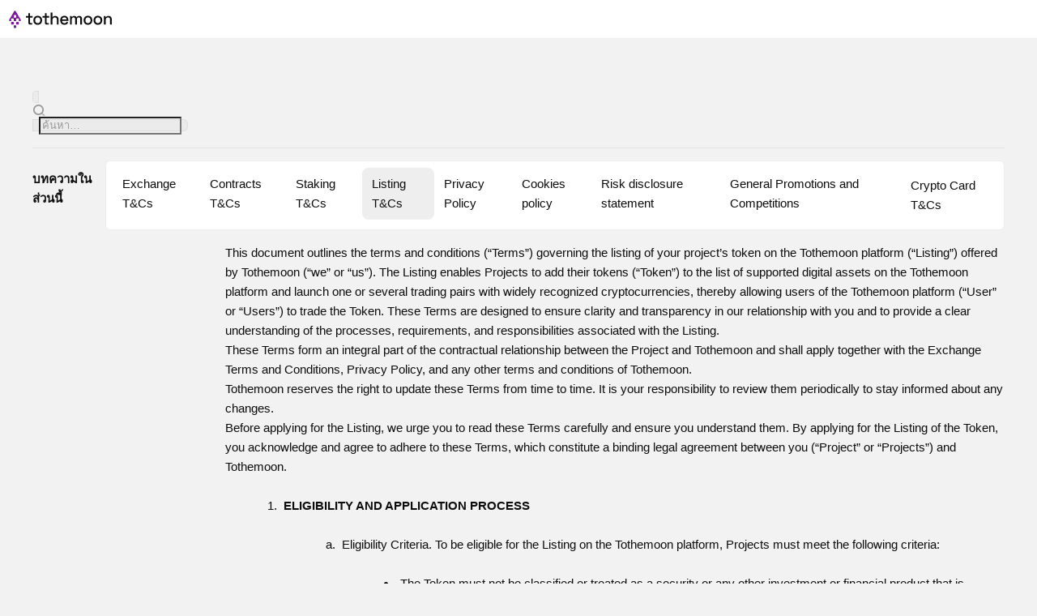

--- FILE ---
content_type: application/javascript; charset=UTF-8
request_url: https://tothemoon.com/_next/static/chunks/webpack-39529be107aaa5fd.js
body_size: 3998
content:
try{!function(){var e="undefined"!=typeof window?window:"undefined"!=typeof global?global:"undefined"!=typeof globalThis?globalThis:"undefined"!=typeof self?self:{},f=(new e.Error).stack;f&&(e._sentryDebugIds=e._sentryDebugIds||{},e._sentryDebugIds[f]="5bfbecc0-062a-471e-aa78-4ae19ec9fda9",e._sentryDebugIdIdentifier="sentry-dbid-5bfbecc0-062a-471e-aa78-4ae19ec9fda9")}()}catch(e){}!function(){"use strict";var e,f,a,d,c,t,b,n,r,o={},u={};function i(e){var f=u[e];if(void 0!==f)return f.exports;var a=u[e]={id:e,loaded:!1,exports:{}},d=!0;try{o[e].call(a.exports,a,a.exports,i),d=!1}finally{d&&delete u[e]}return a.loaded=!0,a.exports}i.m=o,i.amdO={},e=[],i.O=function(f,a,d,c){if(a){c=c||0;for(var t=e.length;t>0&&e[t-1][2]>c;t--)e[t]=e[t-1];e[t]=[a,d,c];return}for(var b=1/0,t=0;t<e.length;t++){for(var a=e[t][0],d=e[t][1],c=e[t][2],n=!0,r=0;r<a.length;r++)b>=c&&Object.keys(i.O).every(function(e){return i.O[e](a[r])})?a.splice(r--,1):(n=!1,c<b&&(b=c));if(n){e.splice(t--,1);var o=d();void 0!==o&&(f=o)}}return f},i.n=function(e){var f=e&&e.__esModule?function(){return e.default}:function(){return e};return i.d(f,{a:f}),f},a=Object.getPrototypeOf?function(e){return Object.getPrototypeOf(e)}:function(e){return e.__proto__},i.t=function(e,d){if(1&d&&(e=this(e)),8&d||"object"==typeof e&&e&&(4&d&&e.__esModule||16&d&&"function"==typeof e.then))return e;var c=Object.create(null);i.r(c);var t={};f=f||[null,a({}),a([]),a(a)];for(var b=2&d&&e;"object"==typeof b&&!~f.indexOf(b);b=a(b))Object.getOwnPropertyNames(b).forEach(function(f){t[f]=function(){return e[f]}});return t.default=function(){return e},i.d(c,t),c},i.d=function(e,f){for(var a in f)i.o(f,a)&&!i.o(e,a)&&Object.defineProperty(e,a,{enumerable:!0,get:f[a]})},i.f={},i.e=function(e){return Promise.all(Object.keys(i.f).reduce(function(f,a){return i.f[a](e,f),f},[]))},i.u=function(e){return"static/chunks/"+e+"."+({4:"13615b1cbcebe00a",37:"27ad208578e16028",85:"e12863815b9c4019",96:"aac3cea5c63f91c6",114:"2589c694357d020e",131:"5fc983d3d7a0ff91",185:"b747486d78f3d469",305:"bc481f285e8e491d",411:"4db29c4454288fc0",542:"5bd9c3d10fac95b7",668:"51cfe799e3a95bac",760:"867d2d8bed0e6265",885:"ef622ea93110c750",1049:"1bb9375a219a6f42",1072:"b201f95e9bfcf819",1074:"8e654351008da01a",1114:"fcf2db5081cade0b",1117:"726a67357559e2fd",1226:"88ebecef777cfe9d",1229:"a0e773d01b4a6cf7",1235:"3035bce7d97126f3",1295:"f89c50893d76245e",1336:"4e31c8e758a57d62",1354:"6e5ed73046554b15",1389:"aa8dc9a08e6cfaca",1426:"bd3d2738ee3b9e12",1570:"c8d66b5a92c0996a",1605:"eee658abc755a86d",1689:"da24fc2f75066398",1704:"8137d1b7972e0066",1919:"ac2f1192548586cf",2068:"e229621daeff7db4",2116:"4e28920373f9f1d3",2147:"896b069f2c216af5",2175:"0cb983e80aec16d1",2425:"003c6b0749a9f670",2522:"4244d2b2c72e504f",2561:"763b9f23531f5042",2568:"0a9c47f48441133c",2618:"c99ac47296819935",2700:"26db4d350e3d34b0",2748:"fdcb1d34973f1fb6",2796:"f7e20a8de837d351",2818:"aa6d2ed0181301ad",2822:"42cb723eab64b493",2956:"c928678e3716ed67",3012:"e1202b465d21a27d",3017:"3c3500f9ccf63399",3065:"abae0a4bdec0d5fc",3069:"f249f9ac0c5387b8",3214:"153b0ec1b848e7e9",3281:"21f729752be994ba",3413:"fec5ba821977ff42",3444:"f233418367b2b94d",3829:"665eca8fcd20012b",3870:"67be98ec466f68af",3890:"1fe50c8b875dd83c",3952:"d5fa6bbbf1e0d967",4008:"378fdf0e8d96ecbf",4016:"e7a6aaabdb72947e",4048:"d3c7d683eeac1fa9",4095:"f0633bb36623d133",4186:"2cf4422c6638ac96",4211:"02bb574362f02118",4307:"ae2ce1f67abe81c7",4430:"fa022142ab8a2404",4552:"7ac55b21ad1598bf",4642:"ce719682dd05bcb4",4694:"2fb68748bd93c455",4703:"d1aaf8bbaaa9f98a",4733:"450eb5f6fc4279f6",4738:"1f1dadd3c73d6d29",4859:"30f5330986deccbe",4961:"c519eb25c2c32a9c",5093:"99eed38eb8b95324",5110:"b81646f2a8a56e5e",5285:"1568e5d98b6701e5",5302:"936e5b8137d733c5",5411:"b31b1045ebf7c03e",5508:"458b9fb70ee5e3f3",5530:"b1256cd1c2ca886a",5537:"79500e63b2f43e30",5617:"65208b5f7a1a52f0",5625:"fa0f7464483b34e7",5630:"d9d8dd35369a889c",5668:"9389d9e1a6c32103",5809:"e3a043b6a40991ab",5835:"3e60e943f0cf5ed2",5877:"42cb5002945fc89e",5958:"2322f5e64a0b7b62",6017:"f1ee16bc1f9d1bc1",6052:"395e1b610c401df5",6189:"1d021cd9fcc108a6",6277:"327a76f027f8ea14",6280:"67d3410a14d25b1d",6477:"59a61430bc513d11",6504:"cf9c24413c0826f5",6621:"1a8f20c55d3b77b7",6715:"c9236699a81c6887",6716:"170ffe7c46f4d67e",6738:"085c7c8cbad9fbe6",6769:"8eff7003bd56c7f1",6820:"36dddd56b963c3da",6823:"038cdf0bf8e36ddb",6881:"1de0369d4ac3e5af",6959:"423266813973e496",6968:"f3c9a05eb57b079e",6988:"e688dc7f88b5e563",7208:"30445565e2720ede",7210:"ac433ec85097e9b1",7227:"6d24230f5adbb928",7341:"45af55b413dfb839",7466:"50aa9e0a8cb1876a",7535:"198378ffd2a0ef78",7554:"449bf5ede2a5340d",7888:"535fcdaf4663d9ca",8034:"7f36f866bd81b2e4",8149:"8efa36c0a4c3b645",8242:"1a027055fd399d28",8244:"3dbf7a69f98e632c",8289:"a557fad690840e50",8325:"d3782f054c936b9c",8338:"8d71edc6c7944e31",8342:"da8eb7cae3bae7c3",8408:"ebd8b053d3ec987b",8410:"c921a4571193b58a",8472:"7db980b6b3d12134",8670:"74383d02437255e1",8833:"b1630b616cf84c0d",8844:"786d994b9be56b1f",8846:"804be9f045cfcedc",8951:"1ccaf1770b4f8409",8978:"ef117d01bb916bfa",9077:"07029567f74e6d64",9280:"2f5abd88fba12dca",9317:"191c3f594a200c1b",9391:"02ff51f2cd2e706e",9457:"5898a7583fdf923d",9536:"c1d84d9b3933eb35",9570:"01732eced73fac19",9654:"c0254ac5eb527418",9671:"6ba4c7647100e5b6",9709:"73f3507a636f20a1",9816:"58630dfd2216da43",9822:"6a073fc0bc951008",9826:"779d7fe4c4db042d",9840:"1d7a962e704d2692",9844:"bac350809114d38b",9845:"75e68d5189909f8b",9922:"98519d332a4ece0a",9994:"798e147292954fc9"})[e]+".js"},i.miniCssF=function(e){},i.g=function(){if("object"==typeof globalThis)return globalThis;try{return this||Function("return this")()}catch(e){if("object"==typeof window)return window}}(),i.o=function(e,f){return Object.prototype.hasOwnProperty.call(e,f)},d={},c="_N_E:",i.l=function(e,f,a,t){if(d[e]){d[e].push(f);return}if(void 0!==a)for(var b,n,r=document.getElementsByTagName("script"),o=0;o<r.length;o++){var u=r[o];if(u.getAttribute("src")==e||u.getAttribute("data-webpack")==c+a){b=u;break}}b||(n=!0,(b=document.createElement("script")).charset="utf-8",b.timeout=120,i.nc&&b.setAttribute("nonce",i.nc),b.setAttribute("data-webpack",c+a),b.src=i.tu(e)),d[e]=[f];var l=function(f,a){b.onerror=b.onload=null,clearTimeout(s);var c=d[e];if(delete d[e],b.parentNode&&b.parentNode.removeChild(b),c&&c.forEach(function(e){return e(a)}),f)return f(a)},s=setTimeout(l.bind(null,void 0,{type:"timeout",target:b}),12e4);b.onerror=l.bind(null,b.onerror),b.onload=l.bind(null,b.onload),n&&document.head.appendChild(b)},i.r=function(e){"undefined"!=typeof Symbol&&Symbol.toStringTag&&Object.defineProperty(e,Symbol.toStringTag,{value:"Module"}),Object.defineProperty(e,"__esModule",{value:!0})},i.nmd=function(e){return e.paths=[],e.children||(e.children=[]),e},i.tt=function(){return void 0===t&&(t={createScriptURL:function(e){return e}},"undefined"!=typeof trustedTypes&&trustedTypes.createPolicy&&(t=trustedTypes.createPolicy("nextjs#bundler",t))),t},i.tu=function(e){return i.tt().createScriptURL(e)},i.p="/_next/",b={2272:0},i.f.j=function(e,f){var a=i.o(b,e)?b[e]:void 0;if(0!==a){if(a)f.push(a[2]);else if(2272!=e){var d=new Promise(function(f,d){a=b[e]=[f,d]});f.push(a[2]=d);var c=i.p+i.u(e),t=Error();i.l(c,function(f){if(i.o(b,e)&&(0!==(a=b[e])&&(b[e]=void 0),a)){var d=f&&("load"===f.type?"missing":f.type),c=f&&f.target&&f.target.src;t.message="Loading chunk "+e+" failed.\n("+d+": "+c+")",t.name="ChunkLoadError",t.type=d,t.request=c,a[1](t)}},"chunk-"+e,e)}else b[e]=0}},i.O.j=function(e){return 0===b[e]},n=function(e,f){var a,d,c=f[0],t=f[1],n=f[2],r=0;if(c.some(function(e){return 0!==b[e]})){for(a in t)i.o(t,a)&&(i.m[a]=t[a]);if(n)var o=n(i)}for(e&&e(f);r<c.length;r++)d=c[r],i.o(b,d)&&b[d]&&b[d][0](),b[d]=0;return i.O(o)},(r=self.webpackChunk_N_E=self.webpackChunk_N_E||[]).forEach(n.bind(null,0)),r.push=n.bind(null,r.push.bind(r))}();

--- FILE ---
content_type: application/javascript; charset=UTF-8
request_url: https://tothemoon.com/_next/static/chunks/2958-0204c0d31c959847.js
body_size: 3319
content:
try{!function(){var e="undefined"!=typeof window?window:"undefined"!=typeof global?global:"undefined"!=typeof globalThis?globalThis:"undefined"!=typeof self?self:{},t=(new e.Error).stack;t&&(e._sentryDebugIds=e._sentryDebugIds||{},e._sentryDebugIds[t]="602adda0-60e2-44fb-a789-ae749a207746",e._sentryDebugIdIdentifier="sentry-dbid-602adda0-60e2-44fb-a789-ae749a207746")}()}catch(e){}"use strict";(self.webpackChunk_N_E=self.webpackChunk_N_E||[]).push([[2958],{60454:function(e,t,n){n.d(t,{Ho:function(){return S},fY:function(){return A},Ax:function(){return r},_X:function(){return l},oQ:function(){return c},SR:function(){return d}});var i=n(80076);let r=new i.Jt({key:"faqArticle",initialState:(0,i.L8)()});var s=n(67195);let l=(()=>{let e="faqFolder";return new i.DF({key:e,initialState:(0,i.L8)(),shouldUnsubscribeOnUnobserve:!1,subscription:t=>{let{serverRender:n,...r}=t;return t=>{let{onData:l,onError:a,onUnsubscribe:o}=t,d=(0,i.YO)(e,r);return(0,i.Qv)(d,void 0)||n||(0,s.wb)(r.id,r).then(l).catch(a),()=>null==o?void 0:o()}},mapper:e=>e})})();var a=n(40631);let o=new i.Jt({key:"faqFolders",initialState:(0,i.L8)()}),d=(0,i.Om)(e=>{var t,n;let i=null===(n=o.state({language:e}).data)||void 0===n?void 0:null===(t=n.entities)||void 0===t?void 0:t.folders;return(0,a.V)(i)},{name:"faqFoldersSelector"}),c=(0,i.Om)(e=>{var t,n;return null===(n=o.state({language:e}).data)||void 0===n?void 0:null===(t=n.entities)||void 0===t?void 0:t.articles},{name:"faqFoldersArticlesObjectSelector"});var u=n(67862),x=n(52322),h=n(96180),g=n(39030),j=n(71533),y=n(61166),f=n(5632),m=n.n(f),p=n(2784),v=n(16399),b=n(18835),w=n(95350);function T(){let e=(0,u._)(["\n    display: flex;\n    width: 32px;\n    height: 32px;\n    align-items: center;\n    justify-content: center;\n    padding: 4px;\n    border-radius: 8px;\n    border: 1px solid ",";\n    font-size: 16px;\n  "]);return T=function(){return e},e}function z(){let e=(0,u._)(["\n              &.ant-collapse .ant-collapse-header .ant-collapse-expand-icon {\n                color: ",";\n              }\n            "]);return z=function(){return e},e}let k=e=>{let{isActive:t}=e;return t?(0,x.jsx)(j.ce,{height:18,width:18}):(0,x.jsx)(j.xN,{height:18,width:18})},S=(0,y.Pi)(e=>{let{folderId:t,serverRender:n,titleVariant:i,size:r=32}=e,{i18n:s}=(0,h.$G)(),{css:a}=(0,g.Zm)(),o=l.loading({id:t,language:s.language,serverRender:n}),{articles:d}=l.data({id:t,language:s.language,serverRender:n}),c=a(T(),g.MS.color.lower).className,u=(0,p.useMemo)(()=>null==d?void 0:d.slice(0,6).map((e,t)=>{let{id:n,title:i,description:r}=e;return{key:n,label:(0,x.jsxs)(g.T,{size:10,children:[(0,x.jsx)("div",{className:c,children:t+1}),(0,x.jsx)(g.ZT.Text,{size:"xl",children:i})]}),children:(0,x.jsx)(g.ZT.Text,{size:"l",children:(0,x.jsx)(g.d2,{text:(0,b.N)(r)})})}}),[d]);return(0,p.useCallback)(()=>{var e;let t=null==d?void 0:null===(e=d[0])||void 0===e?void 0:e.slug;t&&m().push(w.Z6.faq.article(t))},[d]),(0,x.jsxs)("div",{style:{margin:"auto",width:"100%"},children:[(0,x.jsx)(g.ZT.Title,{level:2,textAlign:"center",variant:i,children:(0,x.jsx)(h.cC,{components:[(0,x.jsx)(g.ZT.Text,{},0)],i18nKey:"common.faq:title"})}),(0,x.jsx)(g.LZ,{size:r}),!n&&v.W6||o?(0,x.jsx)(g.GJ,{minHeight:200,children:(0,x.jsx)(g.$j,{type:"primary"})}):(0,x.jsx)(g.UO,{accordion:!0,hideDividerOnActive:!0,bordered:!1,className:a(z(),g.MS.color.link).className,expandIcon:k,itemPadding:16,items:u,itemsCountToShow:7})]})});var Z=n(67442);let A=(0,y.Pi)(e=>{var t;let{folderId:n,serverRender:i,...r}=e,s=(0,Z.sl)(),a=null!==(t=e.space)&&void 0!==t?t:s?0:64,{i18n:o}=(0,h.$G)(),{articles:d}=l.data({id:n,language:o.language,serverRender:i});return(null==d?void 0:d.length)?(0,x.jsxs)(Z.cS,{...r,children:[(0,x.jsx)(g.LZ,{size:a}),(0,x.jsx)(S,{folderId:n,serverRender:i}),(0,x.jsx)(g.LZ,{size:a})]}):null})},18835:function(e,t,n){n.d(t,{N:function(){return s}});var i=n(14304),r=n.n(i);r().addHook("afterSanitizeAttributes",(e=>{let{allowedCss:t,bannedCss:n}=e;return e=>{if(e.hasAttribute("style")){let i="";if(n)for(let t=0;t<e.style.length;t+=1)i+=n.find(n=>n!==e.style[t])?"".concat(e.style[t],":").concat(e.style[e.style[t]],";"):"";else t&&(i=t.reduce((t,n)=>e.style[n]?"".concat(t).concat(n,":").concat(e.style[n],";"):t,""));i.length?e.setAttribute("style",i):e.removeAttribute("style")}}})({allowedCss:["width","height","font-weight","text-align","list-style-type"]})),r().addHook("afterSanitizeAttributes",(e=>{let{allowedSrc:t}=e;return e=>{if("IFRAME"===e.tagName){let n=e.getAttribute("src");n&&t.includes(new URL(n).hostname)||e.removeAttribute("src")}}})({allowedSrc:["www.youtube.com"]}));let s=e=>r().sanitize(e,{ADD_TAGS:["iframe"],ADD_ATTR:["style","target","frameborder","allowfullscreen"],FORBID_ATTR:["class"]})},24798:function(e,t,n){n.d(t,{X:function(){return I}});var i=n(52322),r=n(39030),s=n(61166),l=n(2784),a=n(67442),o=n(96180),d=n(91265),c=n(74090),u=n(6315),x=n(2594),h=n(19403),g=n(65729),j=n(28879),y=n.n(j);let f=(0,s.Pi)(()=>(0,i.jsxs)(r.ZT.Text,{type:"secondary",children:["\xa9 Tothemoon ",y()().year(),". ",(0,i.jsx)(o.oc,{i18nKey:"common.layout:footer.copyright2"})]})),m=(0,s.Pi)(e=>{let{column:t}=e;return(0,r.Gc)().xs?(0,i.jsx)(r.UO,{ghost:!0,bordered:!1,itemPadding:0,items:[{key:t.key,label:(0,i.jsx)(r.ZT.Text,{type:"secondary",children:t.label}),children:(0,i.jsx)(r.T,{align:"start",direction:"vertical",size:16,children:t.children.map(e=>{let{label:t,key:n,...r}=e;return(0,i.jsx)(a.zx,{size:"inherit",type:"pristine",...r,style:{userSelect:"auto"},children:t},n)})})}],style:{paddingBottom:0}}):(0,i.jsxs)(r.T,{direction:"vertical",size:16,children:[(0,i.jsx)(r.ZT.Text,{type:"secondary",children:t.label}),(0,i.jsx)(r.T,{align:"start",direction:"vertical",size:16,children:t.children.map(e=>{let{label:t,key:n,noWrapper:r,...s}=e;return r?t:(0,i.jsx)(a.zx,{size:"inherit",type:"pristine",...s,style:{userSelect:"auto",textAlign:"left",whiteSpace:"break-spaces"},children:t},n)})})]})}),p=(0,s.Pi)(()=>(0,i.jsx)(r.ZT.Text,{size:"s",type:"secondary",children:(0,i.jsx)(o.oc,{i18nKey:"common.layout:footer.legal"})}));var v=n(67862),b=n(8602),w=n(95350);function T(){let e=(0,v._)(["\n            width: 100%;\n            max-height: 34px;\n            path {\n              fill: ",";\n            }\n          "]);return T=function(){return e},e}let z=(0,s.Pi)(()=>{let{css:e}=(0,r.Zm)();return(0,i.jsx)(a.zx,{size:"inherit",style:{width:"134px"},to:w.Z6.origin,type:"pristine",children:(0,i.jsx)(b.vw,{className:e(T(),r.MS.color.secondary).className})})});var k=n(68950);let S=(0,s.Pi)(()=>{let e=(0,a.sl)(),t=(0,r.Gc)(),{t:n}=(0,o.$G)(),s=(0,x.tX)(),j=(0,h.L5)(),y=u.customer.isFeatureAllowed({feature:g.Z5.FUTURES_TRADE,byCountry:!0}),v=u.customer.kyc.isInstitutional,b=(0,l.useMemo)(()=>(0,c.Wy)({t:n,showMenuItems:[{key:c.Ix.coupons,loading:!1,show:s},{key:c.Ix.futures_intro,loading:j===d.WW.loading,show:j===d.WW.allowed&&y},{key:c.Ix.blog,show:!1},{key:c.Ix.rewards,show:!1===v}],isMobile:e}),[s,j,y,v,e,n]);return(0,i.jsxs)(r.T,{block:!0,direction:"vertical",size:0,style:{overflow:"hidden"},children:[(0,i.jsx)(r.X2,{gutter:[32,t.xs?16:32],style:{flex:1,marginTop:0,marginBottom:0},children:b.map(e=>(0,i.jsx)(l.Fragment,{children:(0,i.jsx)(r.JX,{md:6,sm:12,style:t.xs?{paddingTop:0,paddingBottom:0}:{},xs:24,children:(0,i.jsx)(m,{column:e})})},e.key))}),e?(0,i.jsxs)(i.Fragment,{children:[(0,i.jsx)(r.LZ,{size:32}),(0,i.jsx)(k.H,{}),(0,i.jsx)(r.iz,{size:"l"}),(0,i.jsxs)(r.T,{block:!0,align:"start",direction:"vertical",size:8,children:[(0,i.jsx)(z,{}),(0,i.jsx)("span",{}),(0,i.jsx)(f,{}),(0,i.jsx)(p,{})]})]}):(0,i.jsxs)(i.Fragment,{children:[(0,i.jsx)(r.LZ,{size:16}),(0,i.jsx)(r.iz,{size:"l"}),(0,i.jsx)(r.LZ,{size:16}),(0,i.jsx)(r.T,{block:!0,direction:"vertical",size:16,children:(0,i.jsxs)(r.T,{block:!0,align:"start",direction:"vertical",justify:"space-between",size:16,children:[(0,i.jsx)(z,{}),(0,i.jsxs)(r.T,{block:!0,align:"start",direction:"vertical",justify:"start",size:8,children:[(0,i.jsx)(f,{}),(0,i.jsx)(p,{})]})]})})]})]})}),Z={background:"linear-gradient(180deg, ".concat(r.MS.color.medium," 0%, transparent 100%)")};function A(){let e=(0,v._)(["\n    background: ",";\n  "]);return A=function(){return e},e}let _=()=>{let{css:e,theme:t}=(0,r.Zm)(Z);return e(A(),t.background)},F=()=>(0,r.oC)(_()),I=(0,s.Pi)(e=>{let{footer:t=!0,title:n,description:s,badge:l,headerImage:o,maxWidth:d,children:c,footerSpacer:u=!0,headerSpacer:x=!0,headerSpacerSize:h,descriptionSpacerSize:g,topLight:j,noHeader:y=!1,bodyStyle:f={}}=e,m=(0,a.sl)(),p=F();return(0,i.jsxs)(i.Fragment,{children:[!y&&(0,i.jsx)("div",{className:n||j?p:void 0,children:(0,i.jsxs)(a.ib,{maxWidth:d,children:[x&&(0,i.jsx)(r.LZ,{size:null!=h?h:m?24:64}),n&&(0,i.jsxs)(i.Fragment,{children:[(0,i.jsx)(a.mr,{badge:l,description:s,descriptionSpacerSize:g,image:o,title:n}),(0,i.jsx)(r.LZ,{size:m?24:32})]})]})}),(0,i.jsx)("div",{style:{minHeight:400,flex:1,...f},children:c}),t&&(0,i.jsxs)(i.Fragment,{children:[u&&(0,i.jsx)(r.LZ,{size:m?32:64}),(0,i.jsx)(a.cS,{maxWidth:d,children:(0,i.jsx)(S,{})})]})]})})}}]);

--- FILE ---
content_type: application/javascript; charset=UTF-8
request_url: https://tothemoon.com/_next/static/chunks/4618-1ec30c428aacfd30.js
body_size: 9465
content:
try{!function(){var e="undefined"!=typeof window?window:"undefined"!=typeof global?global:"undefined"!=typeof globalThis?globalThis:"undefined"!=typeof self?self:{},t=(new e.Error).stack;t&&(e._sentryDebugIds=e._sentryDebugIds||{},e._sentryDebugIds[t]="c2f366f6-8f50-4be5-99bc-d0a10f6bd887",e._sentryDebugIdIdentifier="sentry-dbid-c2f366f6-8f50-4be5-99bc-d0a10f6bd887")}()}catch(e){}(self.webpackChunk_N_E=self.webpackChunk_N_E||[]).push([[4618],{690:function(module,__unused_webpack_exports,__webpack_require__){module=__webpack_require__.nmd(module),function _f(self){"use strict";let Y;try{module&&(self=module)}catch(e){}function u(e){return void 0===e||e}function aa(e){let t=Array(e);for(let i=0;i<e;i++)t[i]=v();return t}function v(){return Object.create(null)}function ba(e,t){return t.length-e.length}function x(e){return"string"==typeof e}function C(e){return"object"==typeof e}function D(e){return"function"==typeof e}function ca(e,t){var i=da;if(e&&(t&&(e=E(e,t)),this.H&&(e=E(e,this.H)),this.J&&1<e.length&&(e=E(e,this.J)),i||""===i)&&(e=e.split(i),this.filter)){t=this.filter,i=e.length;let n=[];for(let r=0,s=0;r<i;r++){let i=e[r];i&&!t[i]&&(n[s++]=i)}e=n}return e}self._factory=_f;let da=/[\p{Z}\p{S}\p{P}\p{C}]+/u,ea=/[\u0300-\u036f]/g;function fa(e,t){let i=Object.keys(e),n=i.length,r=[],s="",l=0;for(let h=0,o,c;h<n;h++)(c=e[o=i[h]])?(r[l++]=F(t?"(?!\\b)"+o+"(\\b|_)":o),r[l++]=c):s+=(s?"|":"")+o;return s&&(r[l++]=F(t?"(?!\\b)("+s+")(\\b|_)":"("+s+")"),r[l]=""),r}function E(e,t){for(let i=0,n=t.length;i<n&&(e=e.replace(t[i],t[i+1]));i+=2);return e}function F(e){return RegExp(e,"g")}function ha(e){let t="",i="";for(let n=0,r=e.length,s;n<r;n++)(s=e[n])!==i&&(t+=i=s);return t}var t,ja={encode:ia,F:!1,G:""};function ia(e){return ca.call(this,(""+e).toLowerCase(),!1)}let ka={},G={};function la(e){I(e,"add"),I(e,"append"),I(e,"search"),I(e,"update"),I(e,"remove")}function I(e,t){e[t+"Async"]=function(){let e;let i=this,n=arguments;var r=n[n.length-1];return D(r)&&(e=r,delete n[n.length-1]),r=new Promise(function(e){setTimeout(function(){i.async=!0;let r=i[t].apply(i,n);i.async=!1,e(r)})}),e?(r.then(e),this):r}}function ma(e,t,i,n){let r=e.length,s=[],l,h,o=0;n&&(n=[]);for(let c=r-1;0<=c;c--){let a=e[c],f=a.length,u=v(),d=!l;for(let e=0;e<f;e++){let f=a[e],g=f.length;if(g)for(let e=0,a,p;e<g;e++)if(p=f[e],l){if(l[p]){if(!c){if(i)i--;else if(s[o++]=p,o===t)return s}(c||n)&&(u[p]=1),d=!0}if(n&&(h[p]=(a=h[p])?++a:a=1,a<r)){let e=n[a-2]||(n[a-2]=[]);e[e.length]=p}}else u[p]=1}if(n)l||(h=u);else if(!d)return[];l=u}if(n)for(let e=n.length-1,r,h;0<=e;e--){h=(r=n[e]).length;for(let e=0,n;e<h;e++)if(!l[n=r[e]]){if(i)i--;else if(s[o++]=n,o===t)return s;l[n]=1}}return s}function na(e,t){let i=v(),n=v(),r=[];for(let t=0;t<e.length;t++)i[e[t]]=1;for(let e=0,s;e<t.length;e++){s=t[e];for(let e=0,t;e<s.length;e++)i[t=s[e]]&&!n[t]&&(n[t]=1,r[r.length]=t)}return r}function J(e){this.l=!0!==e&&e,this.cache=v(),this.h=[]}function oa(e,t,i){C(e)&&(e=e.query);let n=this.cache.get(e);return n||(n=this.search(e,t,i),this.cache.set(e,n)),n}J.prototype.set=function(e,t){if(!this.cache[e]){var i=this.h.length;for(i===this.l?delete this.cache[this.h[i-1]]:i++,--i;0<i;i--)this.h[i]=this.h[i-1];this.h[0]=e}this.cache[e]=t},J.prototype.get=function(e){let t=this.cache[e];if(this.l&&t&&(e=this.h.indexOf(e))){let t=this.h[e-1];this.h[e-1]=this.h[e],this.h[e]=t}return t};let qa={memory:{charset:"latin:extra",D:3,B:4,m:!1},performance:{D:3,B:3,s:!1,context:{depth:2,D:1}},match:{charset:"latin:extra",G:"reverse"},score:{charset:"latin:advanced",D:20,B:3,context:{depth:3,D:9}},default:{}};function ra(e,t,i,n,r,s){setTimeout(function(){let l=e(i,JSON.stringify(s));l&&l.then?l.then(function(){t.export(e,t,i,n,r+1)}):t.export(e,t,i,n,r+1)})}function K(e,t){if(!(this instanceof K))return new K(e);if(e){x(e)?e=qa[e]:(i=e.preset)&&(e=Object.assign({},i[i],e)),i=e.charset;var i,n=e.lang;x(i)&&(-1===i.indexOf(":")&&(i+=":default"),i=G[i]),x(n)&&(n=ka[n])}else e={};let r,s,l=e.context||{};if(this.encode=e.encode||i&&i.encode||ia,this.register=t||v(),this.D=r=e.resolution||9,this.G=t=i&&i.G||e.tokenize||"strict",this.depth="strict"===t&&l.depth,this.l=u(l.bidirectional),this.s=s=u(e.optimize),this.m=u(e.fastupdate),this.B=e.minlength||1,this.C=e.boost,this.map=s?aa(r):v(),this.A=r=l.resolution||1,this.h=s?aa(r):v(),this.F=i&&i.F||e.rtl,this.H=(t=e.matcher||n&&n.H)&&fa(t,!1),this.J=(t=e.stemmer||n&&n.J)&&fa(t,!0),i=t=e.filter||n&&n.filter){i=t,n=v();for(let e=0,t=i.length;e<t;e++)n[i[e]]=1;i=n}this.filter=i,this.cache=(t=e.cache)&&new J(t)}function L(e,t,i,n,r){return i&&1<e?t+(n||0)<=e?i+(r||0):(e-1)/(t+(n||0))*(i+(r||0))+1|0:0}function M(e,t,i,n,r,s,l){let h=l?e.h:e.map;(!t[i]||l&&!t[i][l])&&(e.s&&(h=h[n]),l?((t=t[i]||(t[i]=v()))[l]=1,h=h[l]||(h[l]=v())):t[i]=1,h=h[i]||(h[i]=[]),e.s||(h=h[n]||(h[n]=[])),s&&-1!==h.indexOf(r)||(h[h.length]=r,e.m&&((e=e.register[r]||(e.register[r]=[]))[e.length]=h)))}function sa(e,t,i,n,r,s,l,h){let o=[],c=h?e.h:e.map;if(e.s||(c=ua(c,l,h,e.l)),c){let i=0,a=Math.min(c.length,h?e.A:e.D);for(let t=0,f=0,u,d;t<a&&(!(u=c[t])||(e.s&&(u=ua(u,l,h,e.l)),r&&u&&s&&((d=u.length)<=r?(r-=d,u=null):(u=u.slice(r),r=0)),!u||(o[i++]=u,!s||!((f+=u.length)>=n))));t++);if(i)return s?ta(o,n,0):void(t[t.length]=o)}return!i&&o}function ta(e,t,i){return e=1===e.length?e[0]:[].concat.apply([],e),i||e.length>t?e.slice(i,i+t):e}function ua(e,t,i,n){return e=i?(e=e[(n=n&&t>i)?t:i])&&e[n?i:t]:e[t]}function N(e,t,i,n,r){let s=0;if(e.constructor===Array){if(r)-1!==(t=e.indexOf(t))?1<e.length&&(e.splice(t,1),s++):s++;else{r=Math.min(e.length,i);for(let l=0,h;l<r;l++)(h=e[l])&&(s=N(h,t,i,n,r),n||s||delete e[l])}}else for(let l in e)(s=N(e[l],t,i,n,r))||delete e[l];return s}function va(e){e=e.data;var t=self._index;let i=e.args;var n=e.task;"init"===n?(n=e.options||{},e=e.factory,t=n.encode,n.cache=!1,t&&0===t.indexOf("function")&&(n.encode=Function("return "+t)()),e?(Function("return "+e)()(self),self._index=new self.FlexSearch.Index(n),delete self.FlexSearch):self._index=new K(n)):(e=e.id,t=t[n].apply(t,i),postMessage("search"===n?{id:e,msg:t}:{id:e}))}t=K.prototype,t.append=function(e,t){return this.add(e,t,!0)},t.add=function(e,t,i,n){if(t&&(e||0===e)){if(!n&&!i&&this.register[e])return this.update(e,t);if(n=(t=this.encode(t)).length){let c=v(),a=v(),f=this.depth,u=this.D;for(let d=0;d<n;d++){let g=t[this.F?n-1-d:d];var r=g.length;if(g&&r>=this.B&&(f||!a[g])){var s=L(u,n,d),l="";switch(this.G){case"full":if(3<r){for(s=0;s<r;s++)for(var h=r;h>s;h--)if(h-s>=this.B){var o=L(u,n,d,r,s);M(this,a,l=g.substring(s,h),o,e,i)}break}case"reverse":if(2<r){for(h=r-1;0<h;h--)(l=g[h]+l).length>=this.B&&M(this,a,l,L(u,n,d,r,h),e,i);l=""}case"forward":if(1<r){for(h=0;h<r;h++)(l+=g[h]).length>=this.B&&M(this,a,l,s,e,i);break}default:if(this.C&&(s=Math.min(s/this.C(t,g,d)|0,u-1)),M(this,a,g,s,e,i),f&&1<n&&d<n-1){for(r=v(),l=this.A,s=g,h=Math.min(f+1,n-d),r[s]=1,o=1;o<h;o++)if((g=t[this.F?n-1-d-o:d+o])&&g.length>=this.B&&!r[g]){r[g]=1;let t=this.l&&g>s;M(this,c,t?s:g,L(l+(n/2>l?0:1),n,d,h-1,o-1),e,i,t?g:s)}}}}}this.m||(this.register[e]=1)}}return this},t.search=function(e,t,i){let n,r,s;i||(!t&&C(e)?e=(i=e).query:C(t)&&(i=t));let l=[],h,o,c=0;if(i){t=i.limit,c=i.offset||0;var a=i.context;o=i.suggest}if(e&&1<(h=(e=this.encode(e)).length)){i=v();var f=[];for(let t=0,n=0,r;t<h;t++)if((r=e[t])&&r.length>=this.B&&!i[r]){if(!this.s&&!o&&!this.map[r])return l;f[n++]=r,i[r]=1}h=(e=f).length}if(!h)return l;for(t||(t=100),a=this.depth&&1<h&&!1!==a,i=0,a?(n=e[0],i=1):1<h&&e.sort(ba);i<h;i++){if(s=e[i],a?(r=sa(this,l,o,t,c,2===h,s,n),o&&!1===r&&l.length||(n=s)):r=sa(this,l,o,t,c,1===h,s),r)return r;if(o&&i===h-1){if(!(f=l.length)){if(a){a=0,i=-1;continue}return l}if(1===f)return ta(l[0],t,c)}}return ma(l,t,c,o)},t.contain=function(e){return!!this.register[e]},t.update=function(e,t){return this.remove(e).add(e,t)},t.remove=function(e,t){let i=this.register[e];if(i){if(this.m)for(let t=0,n;t<i.length;t++)(n=i[t]).splice(n.indexOf(e),1);else N(this.map,e,this.D,this.s),this.depth&&N(this.h,e,this.A,this.s);if(t||delete this.register[e],this.cache){t=this.cache;for(let i=0,n;i<t.h.length;i++)n=t.h[i],-1!==t.cache[n].indexOf(e)&&(t.h.splice(i--,1),delete t.cache[n])}}return this},t.searchCache=oa,t.export=function(e,t,i,n,r){let s,l;switch(r||(r=0)){case 0:if(s="reg",this.m)for(let e in l=v(),this.register)l[e]=1;else l=this.register;break;case 1:s="cfg",l={doc:0,opt:this.s?1:0};break;case 2:s="map",l=this.map;break;case 3:s="ctx",l=this.h;break;default:return}return ra(e,t||this,i?i+"."+s:s,n,r,l),!0},t.import=function(e,t){if(t)switch(x(t)&&(t=JSON.parse(t)),e){case"cfg":this.s=!!t.opt;break;case"reg":this.m=!1,this.register=t;break;case"map":this.map=t;break;case"ctx":this.h=t}},la(K.prototype);let wa=0;function O(e){var t;if(!(this instanceof O))return new O(e);e?D(t=e.encode)&&(e.encode=t.toString()):e={},(t=(self||window)._factory)&&(t=t.toString());let i=self.exports,n=this;this.o=xa(t,i,e.worker),this.h=v(),this.o&&(i?this.o.on("message",function(e){n.h[e.id](e.msg),delete n.h[e.id]}):this.o.onmessage=function(e){e=e.data,n.h[e.id](e.msg),delete n.h[e.id]},this.o.postMessage({task:"init",factory:t,options:e}))}function P(e){O.prototype[e]=O.prototype[e+"Async"]=function(){let t;let i=this,n=[].slice.call(arguments);var r=n[n.length-1];return D(r)&&(t=r,n.splice(n.length-1,1)),r=new Promise(function(t){setTimeout(function(){i.h[++wa]=t,i.o.postMessage({task:e,id:wa,args:n})})}),t?(r.then(t),this):r}}function xa(a,b,c){let d;try{d=b?eval('new (require("worker_threads")["Worker"])("../dist/node/node.js")'):a?new Worker(URL.createObjectURL(new Blob(["onmessage="+va.toString()],{type:"text/javascript"}))):new Worker(x(c)?c:"worker/worker.js",{type:"module"})}catch(e){}return d}function Q(e){if(!(this instanceof Q))return new Q(e);var t,i=e.document||e.doc||e;this.K=[],this.h=[],this.A=[],this.register=v(),this.key=(t=i.key||i.id)&&S(t,this.A)||"id",this.m=u(e.fastupdate),this.C=(t=i.store)&&!0!==t&&[],this.store=t&&v(),this.I=(t=i.tag)&&S(t,this.A),this.l=t&&v(),this.cache=(t=e.cache)&&new J(t),e.cache=!1,this.o=e.worker,this.async=!1,t=v();let n=i.index||i.field||i;x(n)&&(n=[n]);for(let i=0,r,s;i<n.length;i++)x(r=n[i])||(s=r,r=r.field),s=C(s)?Object.assign({},e,s):e,this.o&&(t[r]=new O(s),t[r].o||(this.o=!1)),this.o||(t[r]=new K(s,this.register)),this.K[i]=S(r,this.A),this.h[i]=r;if(this.C)for(x(e=i.store)&&(e=[e]),i=0;i<e.length;i++)this.C[i]=S(e[i],this.A);this.index=t}function S(e,t){let i=e.split(":"),n=0;for(let r=0;r<i.length;r++)0<=(e=i[r]).indexOf("[]")&&(e=e.substring(0,e.length-2))&&(t[n]=!0),e&&(i[n++]=e);return n<i.length&&(i.length=n),1<n?i:i[0]}function T(e,t){if(x(t))e=e[t];else for(let i=0;e&&i<t.length;i++)e=e[t[i]];return e}function U(e,t,i,n,r){if(e=e[r],n===i.length-1)t[r]=e;else if(e){if(e.constructor===Array)for(t=t[r]=Array(e.length),r=0;r<e.length;r++)U(e,t,i,n,r);else t=t[r]||(t[r]=v()),r=i[++n],U(e,t,i,n,r)}}function V(e,t,i,n,r,s,l,h){if(e=e[l]){if(n===t.length-1){if(e.constructor===Array){if(i[n]){for(t=0;t<e.length;t++)r.add(s,e[t],!0,!0);return}e=e.join(" ")}r.add(s,e,h,!0)}else if(e.constructor===Array)for(l=0;l<e.length;l++)V(e,t,i,n,r,s,l,h);else l=t[++n],V(e,t,i,n,r,s,l,h)}}function ya(e,t,i,n){let r=this.l[e],s=r&&r.length-i;if(s&&0<s)return(s>t||i)&&(r=r.slice(i,i+t)),n&&(r=za.call(this,r)),{tag:e,result:r}}function za(e){let t=Array(e.length);for(let i=0,n;i<e.length;i++)n=e[i],t[i]={id:n,doc:this.store[n]};return t}P("add"),P("append"),P("search"),P("update"),P("remove"),t=Q.prototype,t.add=function(e,t,i){if(C(e)&&(e=T(t=e,this.key)),t&&(e||0===e)){if(!i&&this.register[e])return this.update(e,t);for(let n=0,r,s;n<this.h.length;n++)s=this.h[n],x(r=this.K[n])&&(r=[r]),V(t,r,this.A,0,this.index[s],e,r[0],i);if(this.I){let n=T(t,this.I),r=v();x(n)&&(n=[n]);for(let t=0,s,l;t<n.length;t++)if(!r[s=n[t]]&&(r[s]=1,l=this.l[s]||(this.l[s]=[]),!i||-1===l.indexOf(e))&&(l[l.length]=e,this.m)){let t=this.register[e]||(this.register[e]=[]);t[t.length]=l}}if(this.store&&(!i||!this.store[e])){let i;if(this.C){i=v();for(let e=0,n;e<this.C.length;e++)x(n=this.C[e])?i[n]=t[n]:U(t,i,n,0,n[0])}this.store[e]=i||t}}return this},t.append=function(e,t){return this.add(e,t,!0)},t.update=function(e,t){return this.remove(e).add(e,t)},t.remove=function(e){if(C(e)&&(e=T(e,this.key)),this.register[e]){for(var t=0;t<this.h.length&&(this.index[this.h[t]].remove(e,!this.o),!this.m);t++);if(this.I&&!this.m)for(let i in this.l){let n=(t=this.l[i]).indexOf(e);-1!==n&&(1<t.length?t.splice(n,1):delete this.l[i])}this.store&&delete this.store[e],delete this.register[e]}return this},t.search=function(e,t,i,n){i||(!t&&C(e)?e=(i=e).query:C(t)&&(i=t,t=0));let r=[],s=[],l,h,o,c,a,f,u=0;if(i){if(i.constructor===Array)o=i,i=null;else{if(o=(l=i.pluck)||i.index||i.field,c=i.tag,h=this.store&&i.enrich,a="and"===i.bool,t=i.limit||100,f=i.offset||0,c&&(x(c)&&(c=[c]),!e)){for(let e=0,i;e<c.length;e++)(i=ya.call(this,c[e],t,f,h))&&(r[r.length]=i,u++);return u?r:[]}x(o)&&(o=[o])}}o||(o=this.h),a=a&&(1<o.length||c&&1<c.length);let d=!n&&(this.o||this.async)&&[];for(let l=0,h,g,p;l<o.length;l++){let m;if(x(g=o[l])||(m=g,g=g.field),d)d[l]=this.index[g].searchAsync(e,t,m||i);else{if(p=(h=n?n[l]:this.index[g].search(e,t,m||i))&&h.length,c&&p){let e=[],i=0;a&&(e[0]=[h]);for(let t=0,n,r;t<c.length;t++)n=c[t],(p=(r=this.l[n])&&r.length)&&(i++,e[e.length]=a?[r]:r);i&&(p=(h=a?ma(e,t||100,f||0):na(h,e)).length)}if(p)s[u]=g,r[u++]=h;else if(a)return[]}}if(d){let n=this;return new Promise(function(r){Promise.all(d).then(function(s){r(n.search(e,t,i,s))})})}if(!u)return[];if(l&&(!h||!this.store))return r[0];for(let e=0,t;e<s.length;e++){if((t=r[e]).length&&h&&(t=za.call(this,t)),l)return t;r[e]={field:s[e],result:t}}return r},t.contain=function(e){return!!this.register[e]},t.get=function(e){return this.store[e]},t.set=function(e,t){return this.store[e]=t,this},t.searchCache=oa,t.export=function(e,t,i,n,r){if(r||(r=0),n||(n=0),n<this.h.length){let i=this.h[n],s=this.index[i];t=this,setTimeout(function(){s.export(e,t,r?i.replace(":","-"):"",n,r++)||(n++,r=1,t.export(e,t,i,n,r))})}else{let t;switch(r){case 1:i="tag",t=this.l;break;case 2:i="store",t=this.store;break;default:return}ra(e,this,i,n,r,t)}},t.import=function(e,t){if(t)switch(x(t)&&(t=JSON.parse(t)),e){case"tag":this.l=t;break;case"reg":this.m=!1,this.register=t;for(let e=0,i;e<this.h.length;e++)(i=this.index[this.h[e]]).register=t,i.m=!1;break;case"store":this.store=t;break;default:let i=(e=e.split("."))[0];e=e[1],i&&e&&this.index[i].import(e,t)}},la(Q.prototype);var Ba={encode:Aa,F:!1,G:""};let Ca=[F("[\xe0\xe1\xe2\xe3\xe4\xe5]"),"a",F("[\xe8\xe9\xea\xeb]"),"e",F("[\xec\xed\xee\xef]"),"i",F("[\xf2\xf3\xf4\xf5\xf6ő]"),"o",F("[\xf9\xfa\xfb\xfcű]"),"u",F("[\xfdŷ\xff]"),"y",F("\xf1"),"n",F("[\xe7c]"),"k",F("\xdf"),"s",F(" & ")," and "];function Aa(e){var t=e;return t.normalize&&(t=t.normalize("NFD").replace(ea,"")),ca.call(this,t.toLowerCase(),!e.normalize&&Ca)}var Ea={encode:Da,F:!1,G:"strict"};let Fa=/[^a-z0-9]+/,Ga={b:"p",v:"f",w:"f",z:"s",x:"s",ß:"s",d:"t",n:"m",c:"k",g:"k",j:"k",q:"k",i:"e",y:"e",u:"o"};function Da(e){e=Aa.call(this,e).join(" ");let t=[];if(e){let i=e.split(Fa),n=i.length;for(let r=0,s,l=0;r<n;r++)if((e=i[r])&&(!this.filter||!this.filter[e])){let i=Ga[s=e[0]]||s,n=i;for(let t=1;t<e.length;t++){let r=Ga[s=e[t]]||s;r&&r!==n&&(i+=r,n=r)}t[l++]=i}}return t}var Ia={encode:Ha,F:!1,G:""};let Ja=[F("ae"),"a",F("oe"),"o",F("sh"),"s",F("th"),"t",F("ph"),"f",F("pf"),"f",F("(?![aeo])h(?![aeo])"),"",F("(?!^[aeo])h(?!^[aeo])"),""];function Ha(e,t){return e&&(2<(e=Da.call(this,e).join(" ")).length&&(e=E(e,Ja)),t||(1<e.length&&(e=ha(e)),e&&(e=e.split(" ")))),e}var La={encode:Ka,F:!1,G:""};let Ma=F("(?!\\b)[aeo]");function Ka(e){return e&&(1<(e=Ha.call(this,e,!0)).length&&(e=e.replace(Ma,"")),1<e.length&&(e=ha(e)),e&&(e=e.split(" "))),e}G["latin:default"]=ja,G["latin:simple"]=Ba,G["latin:balance"]=Ea,G["latin:advanced"]=Ia,G["latin:extra"]=La;let W=self,Z={Index:K,Document:Q,Worker:O,registerCharset:function(e,t){G[e]=t},registerLanguage:function(e,t){ka[e]=t}};(Y=W.define)&&Y.amd?Y([],function(){return Z}):W.exports?W.exports=Z:W.FlexSearch=Z}(this)},64618:function(e,t,i){"use strict";i.d(t,{d2:function(){return q},KD:function(){return L},ol:function(){return $},w2:function(){return F}});var n=i(690),r=i(5632),s=i.n(r),l=i(95350);let h=e=>{let t=new n.Document({tokenize:"full",document:{id:"id",index:[{field:"title"},{field:"descriptionText"}]}});return Object.keys(e).forEach(i=>t.add(e[i])),t};var o=i(52322),c=i(96180),a=i(39030),f=i(61166),u=i(2784),d=i(60454),g=i(74090),p=i(18835),x=i(67442),m=i(80076);let j=e=>{let{articles:t,limit:i}=e,[n,r]=(0,u.useState)();return(0,m.dZ)(()=>r(h(null!=t?t:{})),[t]),(0,u.useCallback)(e=>{var r,s,l;let[h,o]=null!==(r=null==n?void 0:n.search(e,{limit:i,suggest:!0}))&&void 0!==r?r:[],c=new Set([...null!==(s=null==h?void 0:h.result)&&void 0!==s?s:[],...null!==(l=null==o?void 0:o.result)&&void 0!==l?l:[]]);return t?[...c].slice(0,i).map(e=>t[e]):[]},[t,n,i])},y=()=>{let[e,t]=(0,u.useState)([]),i=(0,u.useRef)([]),{i18n:n}=(0,c.$G)(),{language:r}=n,h=j({articles:(0,m.io)((0,d.oQ)(r)),limit:8}),o=(0,u.useMemo)(()=>e.map(e=>{let{id:t,title:i}=e;return{value:String(t),label:i}}),[e]),a=(0,u.useCallback)(e=>{let n=h(e);t(n),i.current=n},[h]),f=(0,u.useCallback)(e=>{var n;let{slug:r}=null!==(n=i.current.find(t=>t.id===Number(e)))&&void 0!==n?n:{};s().push(l.Z6.faq.article(r)),t([]),i.current=[]},[]),g=(0,u.useCallback)(e=>{s().push(l.Z6.faq.search({text:e})),t([]),i.current=[]},[]);return(0,u.useMemo)(()=>({options:o,onSelect:f,onChange:a,onSearch:g}),[o,a,g,f])},v=(0,f.Pi)(()=>{let{t:e}=(0,c.$G)(),{options:t,onSelect:i,onChange:n,onSearch:r}=y();return(0,o.jsx)(a.ol,{options:t,placeholder:e("pages.faq:searchInput.placeholder"),style:{maxWidth:400,width:"100%"},onChange:n,onSearch:r,onSelect:i})}),b=(0,f.Pi)(e=>{let{folderId:t}=e,{i18n:i}=(0,c.$G)(),{language:n}=i,{name:r}=d._X.data({id:t,language:n,serverRender:!0});return(0,o.jsx)(a.aG,{items:[{title:(0,o.jsx)(l.rU,{to:l.Z6.faq.origin,children:(0,o.jsx)(c.oc,{i18nKey:"pages.faq:supportCenter"})})},{title:r}]})});var k=i(67862),w=i(70684),T=i(71533);function z(){let e=(0,k._)(["\n                    justify-content: flex-start !important;\n                    height: auto !important;\n\n                    font-weight: normal !important;\n                    text-align: start !important;\n                  "]);return z=function(){return e},e}let Z=(0,f.Pi)(e=>{let{loading:t,activeArticle:i,articles:n,onFolderClick:r}=e,{css:s}=(0,a.Zm)();return t?(0,o.jsx)(a.$j,{type:"primary"}):(null==n?void 0:n.length)<=0?null:(0,o.jsx)(a.Zb,{style:{flex:1},children:(0,o.jsx)(a.T,{direction:"vertical",size:4,children:null==n?void 0:n.map(e=>{let t=String(i)===String(e.id);return(0,o.jsx)(x.zx,{block:!0,className:s(z()).className,scroll:!1,to:t?void 0:l.Z6.faq.article(e.slug),type:t?"default":"text",onClick:r,children:(0,o.jsx)(a.ZT.Text,{size:"l",textAlign:"left",whiteSpace:"pre-wrap",children:e.title})},e.id)})})})}),C=e=>{let{isActive:t}=e;return(0,o.jsx)(T.M0,{style:{margin:4,color:a.MS.color.secondary,transform:"rotate(".concat(t?"90deg":"-90deg")}})},A=(0,f.Pi)(e=>{let{activeArticleId:t,folderId:i,onFolderClick:n}=e,{i18n:r}=(0,c.$G)(),{language:s}=r,l=(0,w.Pk)(()=>i,[i],(e,t)=>!!t[0]),{articles:h}=d._X.data({id:l,language:s,serverRender:!0}),f=d._X.loading({id:l,language:s,serverRender:!0}),g=(0,x.sl)(),p=(0,u.useMemo)(()=>(0,o.jsx)(a.ZT.Text,{strong:!0,size:"l",children:(0,o.jsx)(c.oc,{i18nKey:"pages.faq:article.folderTitle"})}),[]);return g?(0,o.jsx)(a.UO,{ghost:!0,defaultActiveKey:1,expandIcon:C,items:[{key:1,label:p,children:(0,o.jsx)(Z,{activeArticle:t,articles:h,loading:!l||f,onFolderClick:n})}]}):(0,o.jsxs)(a.T,{direction:"vertical",size:16,children:[p,(0,o.jsx)(Z,{activeArticle:t,articles:h,loading:!l||f,onFolderClick:n})]})}),S=(0,f.Pi)(e=>{let{slug:t}=e,i=(0,x.sl)(),{i18n:{language:n}}=(0,c.$G)(),{data:{folderId:r,title:s,description:l,updatedAt:h,id:f}}=d.Ax.state({slug:t,language:n}),g=(0,u.useMemo)(()=>(0,p.N)(l),[l]),m=(0,u.useRef)(null),j=(0,u.useCallback)(()=>{var e;i&&(null===(e=m.current)||void 0===e||e.scrollIntoView({behavior:"smooth",block:"start"}))},[i]);return(0,o.jsxs)(a.X2,{wrap:!0,gutter:[i?0:32,16],children:[(0,o.jsxs)(a.JX,{flex:"0 0 ".concat(i?"100%":"308px"),children:[(0,o.jsx)(v,{}),(0,o.jsx)(a.iz,{size:"l"}),(0,o.jsx)(A,{activeArticleId:f,folderId:r,onFolderClick:j})]}),(0,o.jsx)(a.JX,{ref:m,flex:"1 1 500px",children:r?(0,o.jsxs)(a.T,{direction:"vertical",size:16,children:[(0,o.jsx)(b,{folderId:r}),(0,o.jsxs)(a.T,{direction:"vertical",size:16,children:[(0,o.jsxs)(a.T,{direction:"vertical",size:8,children:[(0,o.jsx)(a.ZT.Title,{level:1,children:s}),(0,o.jsx)(a.ZT.Text,{type:"secondary",children:(0,o.jsx)(c.cC,{i18nKey:"pages.faq:article.updatedAt",values:{date:{value:h,format:"D MMMM YYYY \xb7 LT"}}})})]}),(0,o.jsx)(a.ZT.Text,{children:(0,o.jsx)(a.d2,{text:g})})]})]}):(0,o.jsx)(a.GJ,{minHeight:500,children:(0,o.jsx)(a.$j,{type:"primary"})})})]})}),q=(0,f.Pi)(e=>{let{slug:t}=e,{i18n:{language:i}}=(0,c.$G)(),{error:n}=d.Ax.state({slug:t,language:i});return n?(0,o.jsx)(g.qx,{}):(0,o.jsx)(x.ib,{children:(0,o.jsx)(S,{slug:t})})}),M={background:a.MS.color.medium};function _(){let e=(0,k._)(["\n    padding: ",";\n\n    background: ",";\n  "]);return _=function(){return e},e}let D=e=>{let{isMobile:t}=e,{css:i,theme:n}=(0,a.Zm)(M);return i(_(),t?"32px 8px":"64px 8px 32px",n.background)},O=e=>(0,a.oC)(D(e)),F=(0,f.Pi)(()=>{let e=O({isMobile:(0,x.sl)()});return(0,o.jsxs)("div",{className:e,children:[(0,o.jsx)(a.X2,{justify:"center",children:(0,o.jsx)(a.ZT.Title,{level:1,textAlign:"center",children:(0,o.jsx)(c.oc,{i18nKey:"pages.faq:search.title"})})}),(0,o.jsx)(a.LZ,{size:16}),(0,o.jsx)(a.X2,{justify:"center",children:(0,o.jsx)(v,{})})]})}),G={minHeight:"176px",background:"linear-gradient(80deg, transparent 0%, ".concat((0,a.DZ)(a.MS.color.base,.97),")"),borderColor:(0,a.DZ)(a.MS.color.base,.95)};function I(){let e=(0,k._)(["\n    &.ant-card {\n      min-height: ",";\n\n      background: ",";\n      border: 1px solid ",";\n    }\n  "]);return I=function(){return e},e}let P=()=>{let{css:e,theme:t}=(0,a.Zm)(G);return e(I(),t.minHeight,t.background,t.borderColor)},N=()=>(0,a.oC)(P()),K=(0,f.Pi)(e=>{let{articlesEntities:t,name:i,description:n,articles:r}=e,s=N(),h=(0,u.useMemo)(()=>(null==r?void 0:r.length)>0&&t?l.Z6.faq.article(t[r[0]].slug):"",[r,t]);return(0,o.jsx)(l.rU,{to:h,children:(0,o.jsx)(a.Zb,{className:s,size:"sm",children:(0,o.jsxs)(a.T,{direction:"vertical",justify:"space-between",size:8,style:{height:"100%"},children:[(0,o.jsxs)(a.T,{direction:"vertical",size:8,children:[(0,o.jsxs)(a.T,{size:4,children:[(0,o.jsx)(a.ZT.Text,{strong:!0,size:"xl",children:i}),(0,o.jsx)(a.ZT.Text,{strong:!0,size:"xl",type:"secondary",children:r.length})]}),(0,o.jsx)(a.ZT.Text,{size:"l",type:"secondary",children:n})]}),(0,o.jsx)(x.zx,{size:"inherit",type:"text-link",children:(0,o.jsx)(a.ZT.Text,{size:"l",type:"pristine",children:(0,o.jsx)(c.oc,{i18nKey:"pages.faq:folders.more"})})})]})})})});function R(){let e=(0,k._)(["\n              display: grid;\n              grid-gap: 8px;\n              grid-template-columns: repeat(auto-fill, minmax(max(300px, calc((100% - 8px) / 2)), 1fr));\n              width: 100%;\n            "]);return R=function(){return e},e}let B=(0,f.Pi)(e=>{var t;let{folders:i,articles:n,serverRender:r}=e,{css:s}=(0,a.Zm)(),l=(0,u.useMemo)(()=>null==i?void 0:i.slice(1).filter(e=>e.articles.length),[i]),h=(0,x.sl)();return(0,o.jsx)(x.ib,{children:(0,o.jsxs)(a.T,{direction:"vertical",size:h?32:64,children:[(0,o.jsx)(d.Ho,{folderId:null===(t=i[0])||void 0===t?void 0:t.id,serverRender:r}),(0,o.jsx)("div",{className:s(R()).className,children:l.map(e=>(0,o.jsx)(K,{articlesEntities:n,...e},e.id))})]})})}),L=(0,f.Pi)(e=>{let{serverRender:t}=e,{i18n:i}=(0,c.$G)(),{language:n}=i,r=(0,m.io)((0,d.SR)(n)),s=(0,d.oQ)(n),l=(0,x.sl)();return(0,o.jsxs)(o.Fragment,{children:[(0,o.jsx)(F,{}),(0,o.jsx)(a.LZ,{size:l?24:64}),(0,o.jsx)(B,{articles:s,folders:r,serverRender:t})]})}),J=(0,f.Pi)(e=>{let{articles:t,text:i}=e;return(0,o.jsxs)(a.T,{direction:"vertical",size:0,children:[(0,o.jsx)(l.rU,{to:l.Z6.faq.origin,children:(0,o.jsx)(c.oc,{i18nKey:"pages.faq:supportCenter"})}),(0,o.jsx)(a.LZ,{size:16}),(0,o.jsx)(a.ZT.Title,{level:2,children:(0,o.jsx)(c.oc,{i18nKey:"pages.faq:search.results.title"})}),(0,o.jsx)(a.LZ,{size:8}),(0,o.jsx)(a.ZT.Text,{type:"secondary",children:(0,o.jsx)(c.cC,{components:[(0,o.jsx)(a.ZT.Text,{},1)],i18nKey:"pages.faq:search.results.".concat(t.length?"value":"empty"),values:{count:t.length,text:i}})}),(0,o.jsx)(a.LZ,{size:24}),null==t?void 0:t.map((e,t)=>(0,o.jsxs)(a.T,{block:!0,direction:"vertical",size:8,children:[!t&&(0,o.jsx)(a.iz,{size:"l"}),(0,o.jsxs)(a.T,{block:!0,direction:"vertical",size:0,children:[(0,o.jsx)(a.ZT.Text,{type:"secondary",children:e.folderName}),(0,o.jsx)(x.zx,{size:"inherit",to:l.Z6.faq.article(e.slug),type:"pristine",children:e.title})]}),(0,o.jsx)(a.iz,{size:"l"})]},e.id))]})}),$=(0,f.Pi)(()=>{let{query:{text:e}}=(0,r.useRouter)(),{i18n:t}=(0,c.$G)(),{language:i}=t,n=j({articles:(0,m.io)((0,d.oQ)(i))}),[s,l]=(0,u.useState)([]);return(0,u.useEffect)(()=>{e&&"string"==typeof e&&l(n(e))},[n,e]),(0,o.jsx)(x.ib,{children:(0,o.jsx)(J,{articles:s,text:e})})})}}]);

--- FILE ---
content_type: application/javascript; charset=UTF-8
request_url: https://tothemoon.com/_next/static/6FIL9fNaOy8EGhLblMI3S/_buildManifest.js
body_size: 2186
content:
self.__BUILD_MANIFEST=function(s,a,t,n,i,e,c,o,d,g,u,r,l,k,p,f,h){return{__rewrites:{afterFiles:[],beforeFiles:[{has:d,source:"/:nextInternalLocale(en|bg|de|es|fr|hi|id|ja|ko|ms|pl|pt\\-br|ru|th|tl|tr|uk|vi|zh\\-Hans|nl)/livechat",destination:"/:nextInternalLocale/livechat.html"},{has:d,source:"/:nextInternalLocale(en|bg|de|es|fr|hi|id|ja|ko|ms|pl|pt\\-br|ru|th|tl|tr|uk|vi|zh\\-Hans|nl)/.well-known/assetlinks.json",destination:"/:nextInternalLocale/mobile/android.json"},{has:d,source:"/:nextInternalLocale(en|bg|de|es|fr|hi|id|ja|ko|ms|pl|pt\\-br|ru|th|tl|tr|uk|vi|zh\\-Hans|nl)/.well-known/apple-developer-merchantid-domain-association",destination:"/:nextInternalLocale/mobile/apple-developer-merchantid-domain-association.json"},{has:d,source:"/:nextInternalLocale(en|bg|de|es|fr|hi|id|ja|ko|ms|pl|pt\\-br|ru|th|tl|tr|uk|vi|zh\\-Hans|nl)/.well-known/apple-app-site-association",destination:"/:nextInternalLocale/mobile/apple-app-site-association.json"},{has:d,source:"/:nextInternalLocale(en|bg|de|es|fr|hi|id|ja|ko|ms|pl|pt\\-br|ru|th|tl|tr|uk|vi|zh\\-Hans|nl)/.well-known/apple-developer-merchantid-domain-association.txt",destination:"/:nextInternalLocale/web/apple-domain-association-prod.txt"},{has:[{type:"host",value:"(.*staging.+)|(.*sandbox.+)"}],source:"/:nextInternalLocale(en|bg|de|es|fr|hi|id|ja|ko|ms|pl|pt\\-br|ru|th|tl|tr|uk|vi|zh\\-Hans|nl)/robots.txt",destination:"/:nextInternalLocale/robots.dev.txt"}],fallback:[]},"/":[a,t,e,c,s,n,i,o,"static/chunks/pages/index-634716b1a189a77c.js"],"/404":["static/chunks/pages/404-4fbf2460288f10bc.js"],"/500":["static/chunks/pages/500-e5cf9dc076d9838d.js"],"/_error":["static/chunks/pages/_error-9c6806475b9e9021.js"],"/about":[a,t,e,c,s,n,i,o,"static/chunks/pages/about-ba2ae8b2adf0ae41.js"],"/account":["static/chunks/pages/account-250fd9bfad2edd20.js"],"/account/deleted":["static/chunks/pages/account/deleted-ed2aad8e4eef3c56.js"],"/account/[pageId]":[l,"static/chunks/pages/account/[pageId]-d1ce8fbcfd79c420.js"],"/apply-for-listing":[t,i,"static/chunks/pages/apply-for-listing-e8130ef887879952.js"],"/apply-for-listing/consent-confirmed":[t,i,"static/chunks/pages/apply-for-listing/consent-confirmed-b3c529c35aa5cbba.js"],"/bonus-center":[s,"static/chunks/pages/bonus-center-e3ee785fbbc1d01f.js"],"/buy-crypto/[[...state]]":[a,t,e,c,s,n,i,o,"static/chunks/pages/buy-crypto/[[...state]]-1c0212f12c6d9873.js"],"/buy-crypto-form/[[...pageId]]":[a,k,n,p,"static/chunks/pages/buy-crypto-form/[[...pageId]]-fb5edab81e9197a1.js"],"/card":[a,t,e,c,s,n,i,o,"static/chunks/pages/card-3f68b7188c11e675.js"],"/change-password":["static/chunks/pages/change-password-32683cef044c0aeb.js"],"/convert":[a,t,e,c,s,n,i,o,"static/chunks/pages/convert-bc084af7993b53ec.js"],"/convert/[id]":["static/chunks/pages/convert/[id]-6b3324bffb421a24.js"],"/earn":[s,"static/chunks/pages/earn-dc98ee259562ff57.js"],"/faq":[s,u,"static/chunks/pages/faq-6c58da9b5e1860bb.js"],"/faq/search":[s,u,"static/chunks/pages/faq/search-8187f2e8e709bb1c.js"],"/faq/[slug]":[s,u,"static/chunks/pages/faq/[slug]-f9821ccef747a175.js"],"/fees":["static/chunks/pages/fees-ca3b4c03254e388d.js"],"/fiat":["static/chunks/pages/fiat-4991edde24e1b196.js"],"/fiat/[pageId]":[a,k,"static/chunks/3887-abc5d8f9aa2ca979.js",n,p,"static/chunks/pages/fiat/[pageId]-6c8875b5e092f875.js"],"/futures":["static/chunks/pages/futures-88d0bae96288b9df.js"],"/futures/[instrumentId]":["static/chunks/pages/futures/[instrumentId]-64e074f137505da9.js"],"/grow":[s,l,"static/chunks/pages/grow-f6ecda47c108c263.js"],"/grow/custodial-staking":[a,t,e,c,s,n,i,o,"static/chunks/pages/grow/custodial-staking-4b1c9b85ad811b54.js"],"/grow/custodial-staking/ethereum-staking":[a,t,e,c,s,n,i,o,"static/chunks/pages/grow/custodial-staking/ethereum-staking-cda9771707ff85e1.js"],"/grow/custodial-staking/kusama-staking":[a,t,e,c,s,n,i,o,"static/chunks/pages/grow/custodial-staking/kusama-staking-a07c26483ad9b772.js"],"/grow/custodial-staking/near-staking":["static/chunks/pages/grow/custodial-staking/near-staking-7b75a610ea298f00.js"],"/grow/custodial-staking/polkadot-staking":[a,t,e,c,s,n,i,o,"static/chunks/pages/grow/custodial-staking/polkadot-staking-fc9f1cd225f8bf12.js"],"/grow/custodial-staking/solana-staking":[a,t,e,c,s,n,i,o,"static/chunks/pages/grow/custodial-staking/solana-staking-a20e13ba690a53d7.js"],"/grow/custodial-staking/the-graph-staking":[a,t,e,c,s,n,i,o,"static/chunks/pages/grow/custodial-staking/the-graph-staking-61c4d3c48dc42a03.js"],"/grow/non-custodial-staking":[a,t,e,c,s,n,i,o,"static/chunks/pages/grow/non-custodial-staking-bcc47dfc07790624.js"],"/grow/non-custodial-staking/polkadot-staking":[a,t,e,c,s,n,i,o,"static/chunks/pages/grow/non-custodial-staking/polkadot-staking-8a7246bfb89d1539.js"],"/grow/non-custodial-staking/solana-staking":[a,t,e,c,s,n,i,o,"static/chunks/pages/grow/non-custodial-staking/solana-staking-c7efde9936c2e098.js"],"/institutional":[a,t,e,c,s,n,i,o,"static/chunks/pages/institutional-379b0f6898da70c4.js"],"/invitation-sign-up":["static/chunks/pages/invitation-sign-up-18197c601dadaff6.js"],"/invitation-sign-up/declined":["static/chunks/pages/invitation-sign-up/declined-8bffd1bf6105510c.js"],"/invitation-sign-up/expired":["static/chunks/pages/invitation-sign-up/expired-05a81bd18488e5a4.js"],"/invitation-sign-up/successful":["static/chunks/pages/invitation-sign-up/successful-dbabee9a93f8dbcb.js"],"/listing":["static/chunks/pages/listing-c9a3173adfe443b6.js"],"/markets":["static/chunks/pages/markets-a6676d60d04ffe78.js"],"/markets/[coingeckoId]":[a,t,e,c,s,n,i,o,"static/chunks/pages/markets/[coingeckoId]-9b9b33f39e937226.js"],"/rewards":["static/chunks/6695-1688447e46eeab1f.js",s,"static/chunks/pages/rewards-53cec0de1f3f6971.js"],"/sentry-example-page":["static/chunks/pages/sentry-example-page-242eb8d99c2523ba.js"],"/sign-in":["static/chunks/pages/sign-in-bf72f7e85014afdf.js"],"/sign-up":[f,"static/chunks/pages/sign-up-53a22101cd891d25.js"],"/sign-up/successful":[f,"static/chunks/pages/sign-up/successful-dc0022890fc17c35.js"],"/trading":[h,"static/chunks/pages/trading-a8188ea7e9404c64.js"],"/trading/[instrumentId]":[h,"static/chunks/pages/trading/[instrumentId]-6c648b812f7a7628.js"],"/verification":[e,g,"static/chunks/pages/verification-895b355ad42ed730.js"],"/verification/advanced":[g,r,"static/chunks/pages/verification/advanced-4bb60f368d30391b.js"],"/verification/basic":[g,r,"static/chunks/pages/verification/basic-1fd6c1aa1f65b57a.js"],"/verification/full":[g,r,"static/chunks/pages/verification/full-81e685e6958a8359.js"],"/wallet":["static/chunks/pages/wallet-1e4c667ff5bb3cbe.js"],"/wallet/multi-withdrawal":[s,"static/chunks/pages/wallet/multi-withdrawal-cb9d6f3bc0a9ba2f.js"],sortedPages:["/","/404","/500","/_app","/_error","/about","/account","/account/deleted","/account/[pageId]","/apply-for-listing","/apply-for-listing/consent-confirmed","/bonus-center","/buy-crypto/[[...state]]","/buy-crypto-form/[[...pageId]]","/card","/change-password","/convert","/convert/[id]","/earn","/faq","/faq/search","/faq/[slug]","/fees","/fiat","/fiat/[pageId]","/futures","/futures/[instrumentId]","/grow","/grow/custodial-staking","/grow/custodial-staking/ethereum-staking","/grow/custodial-staking/kusama-staking","/grow/custodial-staking/near-staking","/grow/custodial-staking/polkadot-staking","/grow/custodial-staking/solana-staking","/grow/custodial-staking/the-graph-staking","/grow/non-custodial-staking","/grow/non-custodial-staking/polkadot-staking","/grow/non-custodial-staking/solana-staking","/institutional","/invitation-sign-up","/invitation-sign-up/declined","/invitation-sign-up/expired","/invitation-sign-up/successful","/listing","/markets","/markets/[coingeckoId]","/rewards","/sentry-example-page","/sign-in","/sign-up","/sign-up/successful","/trading","/trading/[instrumentId]","/verification","/verification/advanced","/verification/basic","/verification/full","/wallet","/wallet/multi-withdrawal"]}}("static/chunks/2958-0204c0d31c959847.js","static/chunks/4878-71e9be11faf1f390.js","static/chunks/9128-d3758cd9df2a6cc9.js","static/chunks/7073-1e34ffebc007fb20.js","static/chunks/2814-8a41e9a840e1078d.js","static/chunks/3581-c7947ceac3eb1fbd.js","static/chunks/779-a3aa9cf3785d6d23.js","static/chunks/8562-9ad712a9c2cdceaf.js",void 0,"static/chunks/9109-dea264dcb990ca95.js","static/chunks/4618-1ec30c428aacfd30.js","static/chunks/5870-370d43b1e9130492.js","static/chunks/106-30d65401bb9ec266.js","static/chunks/2876-14e06f89114eed9c.js","static/chunks/7754-263e459d248ce382.js","static/chunks/4454-e4531c1b1da1620c.js","static/chunks/7362-7cee1096e364baf2.js"),self.__BUILD_MANIFEST_CB&&self.__BUILD_MANIFEST_CB();

--- FILE ---
content_type: application/javascript; charset=UTF-8
request_url: https://tothemoon.com/_next/static/chunks/pages/faq/%5Bslug%5D-f9821ccef747a175.js
body_size: 1040
content:
try{!function(){var e="undefined"!=typeof window?window:"undefined"!=typeof global?global:"undefined"!=typeof globalThis?globalThis:"undefined"!=typeof self?self:{},t=(new e.Error).stack;t&&(e._sentryDebugIds=e._sentryDebugIds||{},e._sentryDebugIds[t]="ec6dea70-ec47-469d-8db3-c90c9eefe95a",e._sentryDebugIdIdentifier="sentry-dbid-ec6dea70-ec47-469d-8db3-c90c9eefe95a")}()}catch(e){}(self.webpackChunk_N_E=self.webpackChunk_N_E||[]).push([[6869],{93551:function(e,t,n){(window.__NEXT_P=window.__NEXT_P||[]).push(["/faq/[slug]",function(){return n(25011)}])},25011:function(e,t,n){"use strict";n.r(t),n.d(t,{__N_SSG:function(){return p}});var a=n(52322),c=n(96180),i=n(61166),r=n(5632),o=n(2784),u=n(60454),l=n(64618),s=n(95350),d=n(30995),f=n(24798);let m=(0,i.Pi)(()=>{let[e]=(0,s.Wd)("slug"),{t,i18n:{language:n}}=(0,c.$G)(),{data:{seoData:i}}=u.Ax.state({language:n,slug:e}),m=(0,r.useRouter)(),p=(0,o.useRef)(null);return(0,o.useEffect)(()=>{let e=m.asPath.split("#")[1];e&&(p.current=e)},[]),(0,o.useEffect)(()=>{if(!p.current)return;let e=document.createElement("a");e.href="#".concat(p.current),document.body.appendChild(e),e.click(),e.remove()},[p]),(0,a.jsxs)(a.Fragment,{children:[(0,a.jsx)(d.p,{description:(null==i?void 0:i.metaDescription)||t("common.meta:faq.title"),page:"faqArticle",title:(null==i?void 0:i.metaTitle)||t("common.meta:faq.description"),url:s.Z6.faq.article(e)}),(0,a.jsx)(f.X,{children:(0,a.jsx)(l.d2,{slug:e})})]})});var p=!0;t.default=m},30995:function(e,t,n){"use strict";n.d(t,{p:function(){return f}});var a=n(52322),c=n(96180),i=n(39030),r=n(61166),o=n(55351),u=n(5632),l=n(19141),s=n(2784),d=n(95232);let f=(0,r.Pi)(e=>{let{url:t,page:n,...r}=e,{t:f,i18n:m}=(0,c.$G)(),{query:p}=(0,u.useRouter)(),g=(0,i.Fg)(),_=(0,s.useMemo)(()=>(0,l.x)(p)||p.referral_id?[{hrefLang:"x-default",href:(0,d.wS)(t,d.Hj)},...d.kb.map(e=>({href:(0,d.wS)(t,e),hrefLang:e}))]:void 0,[p,t]);return(0,a.jsx)(o.PB,{additionalMetaTags:[{name:"apple-mobile-web-app-status-bar-style",content:g===i.C6.dark?"black-translucent":"default"}],canonical:(0,d.wS)(t,m.language),description:m.exists("common.meta:".concat(n,".description"))?f("common.meta:".concat(n,".description")):void 0,languageAlternates:_,title:m.exists("common.meta:".concat(n,".title"))?f("common.meta:".concat(n,".title")):void 0,...r})})}},function(e){e.O(0,[2958,4618,2888,9774,179],function(){return e(e.s=93551)}),_N_E=e.O()}]);